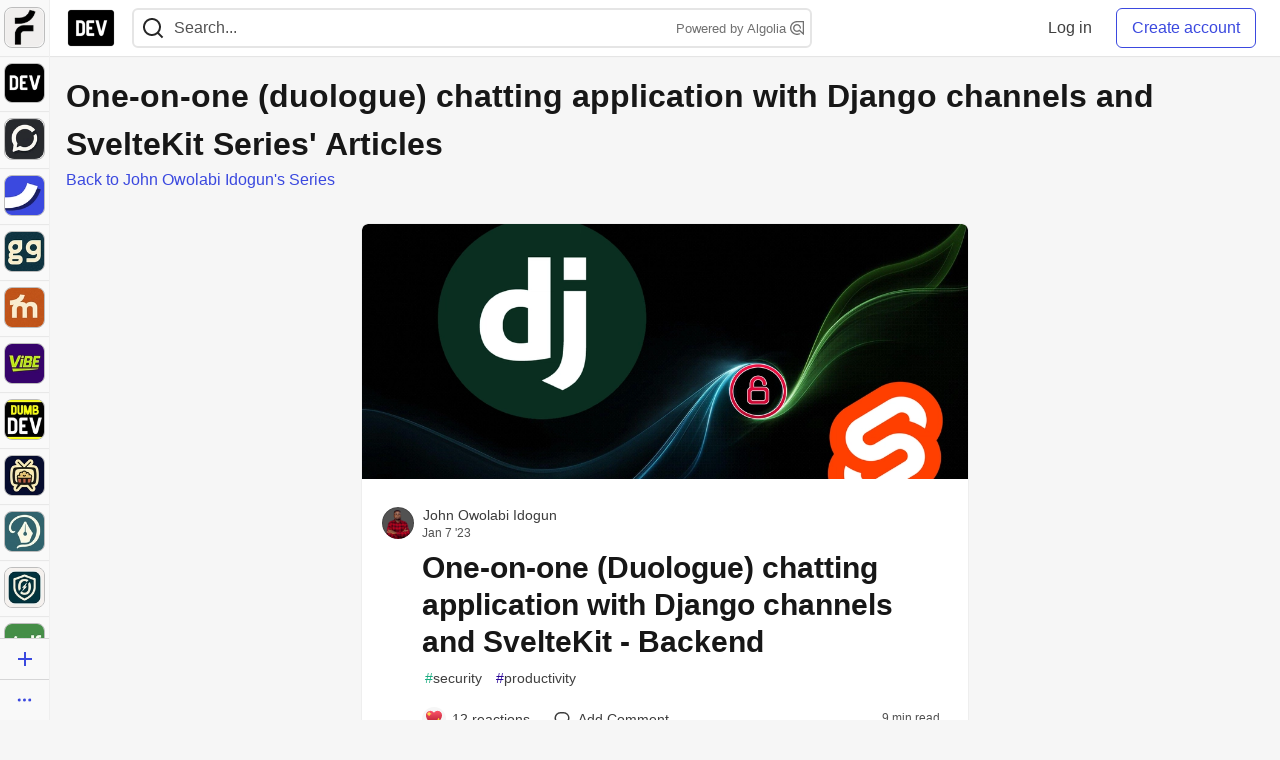

--- FILE ---
content_type: image/svg+xml
request_url: https://assets.dev.to/assets/multi-unicorn-b44d6f8c23cdd00964192bedc38af3e82463978aa611b4365bd33a0f1f4f3e97.svg
body_size: 1769
content:
<svg width="24" height="24" viewBox="0 0 24 24" fill="none" xmlns="http://www.w3.org/2000/svg">
    <path d="M13.178 11.2a1.125 1.125 0 1 1 0-2.25 1.125 1.125 0 0 1 0 2.25Z" fill="url(#a)"/>
    <path d="M17.518 17.126c-.07.384.106.737.391.788.286.052.574-.216.644-.6.07-.385-.106-.738-.391-.79-.286-.052-.574.217-.644.602Z" fill="url(#b)"/>
    <path fill-rule="evenodd" clip-rule="evenodd" d="m18.394 14.92-.214-.461c-1.296.094-2.863.67-3.127 1.992-.112.557-.469 1.028-.924 1.413.028.06.053.117.078.174.113.256.218.492.5.788 1.334 1.4 3.325.74 4.093-.619.62-1.098.196-2.003-.406-3.288Zm-.485 2.996c-.285-.052-.46-.405-.39-.789.069-.385.357-.653.643-.602.285.052.46.405.391.79-.07.383-.358.652-.644.6Z" fill="url(#c)"/>
    <path fill-rule="evenodd" clip-rule="evenodd" d="m14.475 6.186.002.001c-.298.265-.288.796.038 1.213.322.412.825.556 1.155.345l-.005.01.027-.023a.112.112 0 0 1 .01-.006.081.081 0 0 0 .014-.008.022.022 0 0 0 .006-.007.027.027 0 0 1 .005-.007l.316-.256.006-.003c.178.195.335.395.46.598h.002c.648 1.22.82 2.491.98 3.66.12.893.234 1.727.545 2.433a37.68 37.68 0 0 0 .144.322c-1.296.094-2.863.67-3.127 1.991-.112.558-.469 1.029-.924 1.414-.17-.364-.433-.795-1.25-1.49-1.588-.317-2.563-1.045-2.563-2.552 0 0-.464-.223-1.065 3.505-.156.965-.098 1.93-.036 2.934l.017.294c.063 1.057-.796 1.895-1.855 1.895H3.521a1.969 1.969 0 0 1-1.969-1.969v-7.45 3.902c.464-1.023 1-2.468 1.464-3.714.371-.998.694-1.868.894-2.29 1.643-3.476 4.557-6.5 9.001-5.482a7.492 7.492 0 0 1 1.565.739Zm-1.297 5.012a1.125 1.125 0 1 1 0-2.25 1.125 1.125 0 0 1 0 2.25Z" fill="url(#d)"/>
    <path d="m16.686 4.673.034-.064.031-.057c.422-.782-.161-.511-.532-.255-.178.124-.855.382-1.522.621.24.148.49.35.75.57.35-.237.775-.516 1.239-.815Z" fill="url(#e)"/>
    <path d="M13.878 3.958c.292-.127.524-.227.63-.374.678-.928.487.27.415.617a3.887 3.887 0 0 1-.225.717 5.45 5.45 0 0 1-.597 1.05 7.02 7.02 0 0 0-1.19-.522 8.125 8.125 0 0 0-.804-.143c.534-.81 1.249-1.12 1.771-1.345Z" fill="url(#f)"/>
    <path d="M16.049 7.444c.178.195.335.396.46.599 0 0 1.298.328 1.971-.786.067-.11-.043-.236-.17-.222-.458.052-.9-.097-1.322-.344-.5.406-.852.687-.94.753Z" fill="url(#g)"/>
    <path d="M15.447 5.487c-.469.316-.805.554-.93.66-.003.003-.006.004-.01.006l-.009.005-.005.007c-.002.003-.003.006-.006.008l-.009.008-.002.003a8.712 8.712 0 0 0-.375-.217 5.44 5.44 0 0 0 .596-1.049c.24.147.49.349.75.57Z" fill="url(#h)"/>
    <path d="M13.263 4.25a3.192 3.192 0 0 0-1.156 1.053c-3.995-.5-6.655 2.363-8.197 5.625-.2.422-.523 1.292-.894 2.29-.463 1.245-1 2.69-1.463 3.714V9.779c0-1.26.24-2.596 1.032-3.577a5.7 5.7 0 0 1 .96-.933c.117-.09.282.035.244.178-.213.786-.317 1.869-.195 2.64.087-2.288 1.86-3.839 2.552-4.196 1.208-.623 2.4-.58 3.715-.471.113.01.184.142.146.25-.06.171-.11.413-.081.673.28-.51.935-.828 1.36-.741.77.156 1.45.38 1.977.648Z" fill="url(#i)"/>
    <path d="M13.646 5.738c.152-.238.27-.483.37-.693.118-.247.214-.446.316-.532.202-.168-.068-.17-.068-.17-.44.265-.972.662-1.278 1.129.21.07.432.16.66.266Z" fill="url(#j)"/>
    <path d="M14.475 6.187h.002c-.298.266-.288.796.038 1.213.322.412.825.556 1.155.346l-.005.01.027-.023a.115.115 0 0 1 .01-.006.081.081 0 0 0 .014-.008.022.022 0 0 0 .006-.007.027.027 0 0 1 .005-.007l.316-.256.006-.004c.11-.084.654-.517 1.38-1.113a2.647 2.647 0 0 1-.634-.613 2.576 2.576 0 0 1-.428-.838l.528-.342c.014.173.1.473.368.831.24.323.479.494.642.57.35-.29.728-.605 1.11-.929a2.775 2.775 0 0 1-.518-.531 2.71 2.71 0 0 1-.385-.707c.17-.106.34-.21.511-.314.044.174.144.408.342.672.18.243.357.397.503.492.36-.309.717-.62 1.05-.92a2.92 2.92 0 0 1-.694-.942l-.005-.014c.176-.101.347-.199.512-.291l.01.027.014.037a2.386 2.386 0 0 0 .566.764l.017.014a.21.21 0 0 1 .015.011c.952-.877 1.619-1.586 1.472-1.733-.417-.416-7.235 4.002-7.909 4.573l-.008.005-.01.006-.005.007-.006.007-.009.008-.003.005Z" fill="url(#k)"/>
    <path d="m19.824 2.761-.005-.014c.176-.102.347-.2.512-.292.01.022.013.04.024.064a2.357 2.357 0 0 0 .566.765l.033.025-.435.394a2.92 2.92 0 0 1-.695-.942ZM18.497 4.48a2.71 2.71 0 0 1-.385-.707l.511-.314c.044.174.144.408.342.672.18.244.358.398.504.493l-.454.388a2.775 2.775 0 0 1-.518-.532Zm-1.702 1.24a2.576 2.576 0 0 1-.428-.838l.528-.342c.014.172.1.472.368.831.24.323.48.494.642.57l-.475.392a2.646 2.646 0 0 1-.635-.613Z" fill="#EF5E3E"/>
    <defs>
        <linearGradient id="a" x1="13.178" y1="8.949" x2="13.178" y2="11.199" gradientUnits="userSpaceOnUse">
            <stop stop-color="#3A6481"/>
            <stop offset="1" stop-color="#1E445E"/>
        </linearGradient>
        <linearGradient id="b" x1="18.036" y1="16.518" x2="18.036" y2="17.921" gradientUnits="userSpaceOnUse">
            <stop stop-color="#061722"/>
            <stop offset="1" stop-color="#051622"/>
        </linearGradient>
        <linearGradient id="c" x1="16.617" y1="14.459" x2="16.617" y2="19.605" gradientUnits="userSpaceOnUse">
            <stop stop-color="#4F46E5"/>
            <stop offset="1" stop-color="#60379A"/>
        </linearGradient>
        <linearGradient id="d" x1="10.329" y1="4.035" x2="10.329" y2="22.449" gradientUnits="userSpaceOnUse">
            <stop stop-color="#E3F3FF"/>
            <stop offset="1" stop-color="#749CC4"/>
        </linearGradient>
        <linearGradient id="e" x1="10.329" y1="4.035" x2="10.329" y2="22.449" gradientUnits="userSpaceOnUse">
            <stop stop-color="#E3F3FF"/>
            <stop offset="1" stop-color="#749CC4"/>
        </linearGradient>
        <linearGradient id="f" x1="13.322" y1="3.238" x2="13.322" y2="7.148" gradientUnits="userSpaceOnUse">
            <stop stop-color="#DBEBF7"/>
            <stop offset="1" stop-color="#9AB5C8"/>
        </linearGradient>
        <linearGradient id="g" x1="10.09" y1="3.355" x2="10.09" y2="16.931" gradientUnits="userSpaceOnUse">
            <stop stop-color="#4F46E5"/>
            <stop offset="1" stop-color="#60379A"/>
        </linearGradient>
        <linearGradient id="h" x1="10.09" y1="3.355" x2="10.09" y2="16.931" gradientUnits="userSpaceOnUse">
            <stop stop-color="#4F46E5"/>
            <stop offset="1" stop-color="#60379A"/>
        </linearGradient>
        <linearGradient id="i" x1="10.09" y1="3.355" x2="10.09" y2="16.932" gradientUnits="userSpaceOnUse">
            <stop stop-color="#4F46E5"/>
            <stop offset="1" stop-color="#60379A"/>
        </linearGradient>
        <linearGradient id="j" x1="13.581" y1="4.344" x2="13.581" y2="6.288" gradientUnits="userSpaceOnUse">
            <stop stop-color="#3A6481"/>
            <stop offset="1" stop-color="#1E445E"/>
        </linearGradient>
        <linearGradient id="k" x1="18.353" y1="1.549" x2="18.353" y2="7.842" gradientUnits="userSpaceOnUse">
            <stop stop-color="#FFA271"/>
            <stop offset="1" stop-color="#F36C24"/>
        </linearGradient>
    </defs>
</svg>
